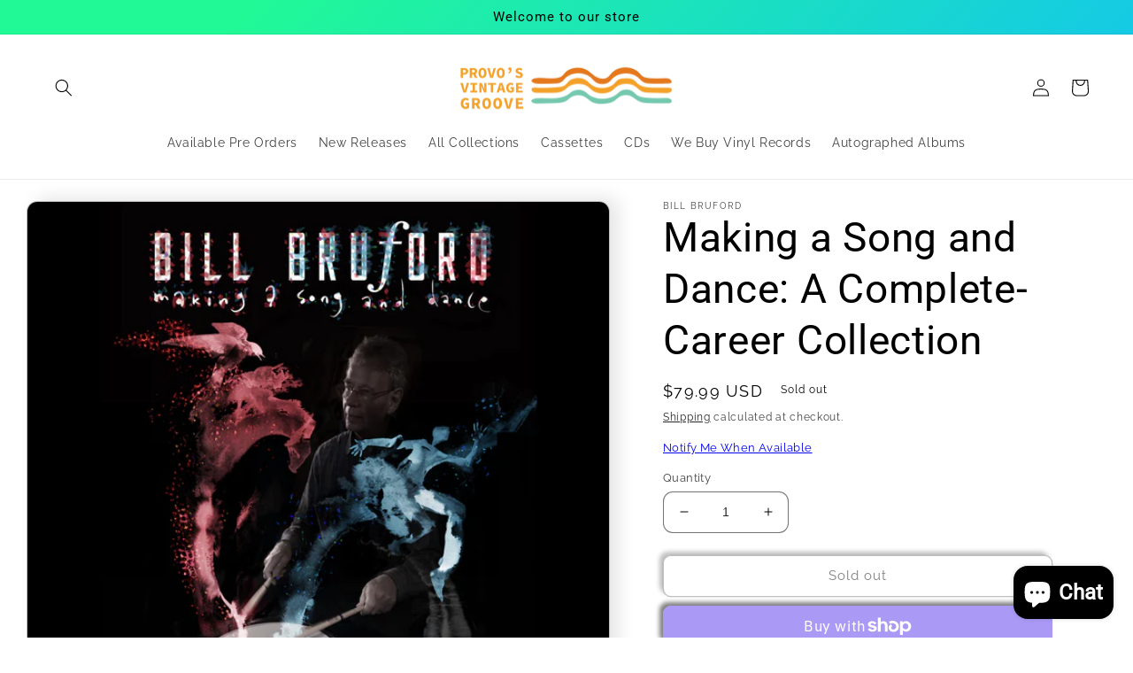

--- FILE ---
content_type: text/javascript; charset=utf-8
request_url: https://provosvintagegroove.com/products/making-a-song-and-dance-a-complete-career-collection.js
body_size: 286
content:
{"id":7826182045911,"title":"Making a Song and Dance: A Complete-Career Collection","handle":"making-a-song-and-dance-a-complete-career-collection","description":"\u003cp\u003e\u003c\/p\u003e\u003cul\u003e\u003cli\u003eFormat: CD\u003c\/li\u003e\u003c\/ul\u003e","published_at":"2022-10-19T15:00:14-06:00","created_at":"2022-10-19T15:00:14-06:00","vendor":"Bill Bruford","type":"CDs","tags":["CD"],"price":7999,"price_min":7999,"price_max":7999,"available":false,"price_varies":false,"compare_at_price":7999,"compare_at_price_min":7999,"compare_at_price_max":7999,"compare_at_price_varies":false,"variants":[{"id":43416700813527,"title":"Default Title","option1":"Default Title","option2":null,"option3":null,"sku":"GIZAPD-M7GP-00","requires_shipping":true,"taxable":true,"featured_image":{"id":38235833270487,"product_id":7826182045911,"position":1,"created_at":"2022-10-19T15:00:16-06:00","updated_at":"2022-11-24T15:02:51-07:00","alt":null,"width":750,"height":750,"src":"https:\/\/cdn.shopify.com\/s\/files\/1\/0568\/6929\/0168\/products\/Bill-Bruford-Making-a-Song-and-Dance-A-Complete-Career-Collection_k1NQe.jpg?v=1669327371","variant_ids":[43416700813527]},"available":false,"name":"Making a Song and Dance: A Complete-Career Collection","public_title":null,"options":["Default Title"],"price":7999,"weight":454,"compare_at_price":7999,"inventory_management":"shopify","barcode":"4050538752908","featured_media":{"alt":null,"id":30821178474711,"position":1,"preview_image":{"aspect_ratio":1.0,"height":750,"width":750,"src":"https:\/\/cdn.shopify.com\/s\/files\/1\/0568\/6929\/0168\/products\/Bill-Bruford-Making-a-Song-and-Dance-A-Complete-Career-Collection_k1NQe.jpg?v=1669327371"}},"requires_selling_plan":false,"selling_plan_allocations":[]}],"images":["\/\/cdn.shopify.com\/s\/files\/1\/0568\/6929\/0168\/products\/Bill-Bruford-Making-a-Song-and-Dance-A-Complete-Career-Collection_k1NQe.jpg?v=1669327371"],"featured_image":"\/\/cdn.shopify.com\/s\/files\/1\/0568\/6929\/0168\/products\/Bill-Bruford-Making-a-Song-and-Dance-A-Complete-Career-Collection_k1NQe.jpg?v=1669327371","options":[{"name":"Title","position":1,"values":["Default Title"]}],"url":"\/products\/making-a-song-and-dance-a-complete-career-collection","media":[{"alt":null,"id":30821178474711,"position":1,"preview_image":{"aspect_ratio":1.0,"height":750,"width":750,"src":"https:\/\/cdn.shopify.com\/s\/files\/1\/0568\/6929\/0168\/products\/Bill-Bruford-Making-a-Song-and-Dance-A-Complete-Career-Collection_k1NQe.jpg?v=1669327371"},"aspect_ratio":1.0,"height":750,"media_type":"image","src":"https:\/\/cdn.shopify.com\/s\/files\/1\/0568\/6929\/0168\/products\/Bill-Bruford-Making-a-Song-and-Dance-A-Complete-Career-Collection_k1NQe.jpg?v=1669327371","width":750}],"requires_selling_plan":false,"selling_plan_groups":[]}